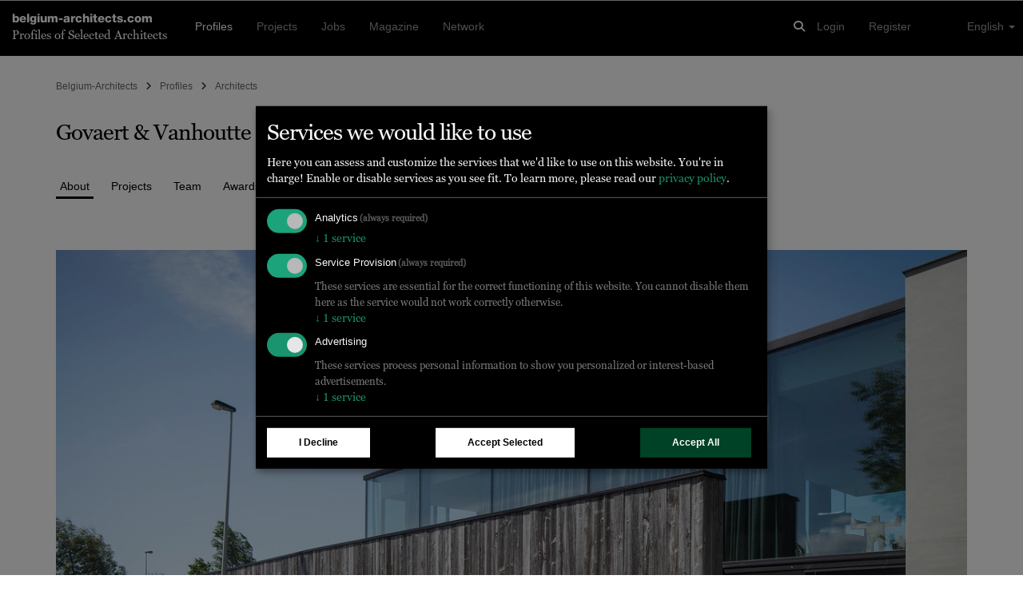

--- FILE ---
content_type: text/html; charset=UTF-8
request_url: https://www.belgium-architects.com/en/govaert-and-vanhoutte-architects-brugge
body_size: 7784
content:
<!DOCTYPE html>
<html lang="en" class="no-js"><head>
	<base href="/">
	<meta charset="utf-8"/>	<title>
		Govaert & Vanhoutte architects - Sint-Andries, Belgium - Architects - 	</title>
	<meta name="viewport" content="width=device-width, initial-scale=1.0">
	<meta http-equiv="X-UA-Compatible" content="IE=edge">
		<script type="application/javascript">
		window.WA_DEFAULT_COUNTRY_CODE = 'BE';
	</script>
	<link href="/favicon.ico" type="image/x-icon" rel="icon"/><link href="/favicon.ico" type="image/x-icon" rel="shortcut icon"/><link rel="canonical" href="http://www.world-architects.com/govaert-and-vanhoutte-architects-brugge" /><meta name="robots" content="all"/><meta name="description" content="The work of the Russian artist Malevich transcends the figurative, the narrative, the identifiable… to attain an abstract dimension of both mathematical and..."/><meta property="og:title" content="Govaert &amp; Vanhoutte architects - Sint-Andries, Belgium - Architects - "/><meta property="og:description" content="The work of the Russian artist Malevich transcends the figurative, the narrative, the identifiable… to attain an abstract dimension of both mathematical and..."/><meta property="og:type" content="website"/><meta property="og:locale" content="en"/><meta property="og:site_name" content="Belgium-Architects"/><meta property="og:url" content="https://belgium-architects.com/en/govaert-and-vanhoutte-architects-brugge"/><meta name="twitter:title" content="Govaert &amp; Vanhoutte architects - Sint-Andries, Belgium - Architects - "/><meta name="twitter:description" content="The work of the Russian artist Malevich transcends the figurative, the narrative, the identifiable… to attain an abstract dimension of both mathematical and..."/><meta name="twitter:card" content="summary"/><meta name="twitter:site" content="@worldarchitects"/><meta property="og:image" content="/images/Projects/62/30/57/d95d647abb764810901007680bf9104c/d95d647abb764810901007680bf9104c.6e7b65d0.jpg"/><meta rel="alternate" hreflang="ca" href="http://belgium-architects.com/ca/govaert-and-vanhoutte-architects-brugge"/><meta rel="alternate" hreflang="de" href="http://belgium-architects.com/de/govaert-and-vanhoutte-architects-brugge"/><meta rel="alternate" hreflang="en" href="http://belgium-architects.com/en/govaert-and-vanhoutte-architects-brugge"/><meta rel="alternate" hreflang="es" href="http://belgium-architects.com/es/govaert-and-vanhoutte-architects-brugge"/><meta rel="alternate" hreflang="fr" href="http://belgium-architects.com/fr/govaert-and-vanhoutte-architects-brugge"/><meta rel="alternate" hreflang="it" href="http://belgium-architects.com/it/govaert-and-vanhoutte-architects-brugge"/><meta rel="alternate" hreflang="nl" href="http://belgium-architects.com/nl/govaert-and-vanhoutte-architects-brugge"/><meta rel="alternate" hreflang="pt" href="http://belgium-architects.com/pt/govaert-and-vanhoutte-architects-brugge"/><meta rel="alternate" hreflang="zh" href="http://belgium-architects.com/zh/govaert-and-vanhoutte-architects-brugge"/><meta rel="alternate" hreflang="ja" href="http://belgium-architects.com/ja/govaert-and-vanhoutte-architects-brugge"/><!-- Keep next line for testing -->
<!--<script type="application/javascript" src="//diffdev44.smartadserver.com/diff/js/smart.js"></script>-->
<script src='//ced.sascdn.com/tag/584/smart.js' data-type="application/javascript" type="text/plain" data-name="equativ"></script>
<script data-type="application/javascript" type="text/plain" data-name="equativ">
	if (typeof noAdv == 'undefined') {
		var sas = sas || {};
		sas.cmd = sas.cmd || [];
		sas.cmd.push(function() {
			sas.setup({ networkid: 584, domain: "//www6.smartadserver.com" });
		});
	}

	
	</script>
<!-- Matomo -->
<script type="application/javascript">
	var _paq = window._paq = window._paq || [];
	/* tracker methods like "setCustomDimension" should be called before "trackPageView" */
	_paq.push(['setCustomDimension', customDimensionId = 1, customDimensionValue = 'profiles-details']);
	_paq.push(['setCustomDimension', customDimensionId = 3, customDimensionValue = 'visitor']);
	
			_paq.push(['setCustomDimension', customDimensionId = 2, customDimensionValue = '4509-govaert-and-vanhoutte-architects-brugge']);
	
	
		_paq.push(['enableCrossDomainLinking']);
	_paq.push(['trackPageView']);
	_paq.push(['enableLinkTracking']);
	(function() {
		var u = '//tracking.world-architects.com/';
		_paq.push(['setTrackerUrl', u + 'matomo.php']);
		_paq.push(['setSiteId', '5']);
		_paq.push(['addTracker', u + 'matomo.php', 25]); // Global all Domains tracker
				var d = document,
			g = d.createElement('script'),
			s = d.getElementsByTagName('script')[0];
		g.async = true;
		g.src = u + 'matomo.js';
		s.parentNode.insertBefore(g, s);
	})();
</script>
<!-- Matomo END -->
<!-- Plausible.io-->
<script defer data-domain="belgium-architects.com,rollup.all-platforms.com" type="application/javascript" src="https://plausible.io/js/script.outbound-links.pageview-props.file-downloads.js"></script>
<script>
	window.plausible = window.plausible || function() {
		(window.plausible.q = window.plausible.q || []).push(arguments)
	}
</script>

<script>
	
	// Single consolidated event with all context
	window.plausible('PageView', {
		props: {
						page: 'Profiles/view',
			content_type: 'profile',
		}
	});

	
	window.plausible('Profile View', { props: { profile_id: '4509' } });
</script>
<script>
	var klaroConfig = {
		storageMethod: "localStorage",
		default: true,
		acceptAll: true,
		mustConsent: true,
		translations: {
			zz: {
				privacyPolicyUrl: "https://www.world-architects.com/pages/privacy-statement",
				purposes: {
					analytics: {
						title: "Analytics"
					},
					functional: {
						title: "Functional"
					},
					advertising: {
						title: "Advertising"
					}
				}
			},
			de_ch: {
				acceptAll: "Alle akzeptieren",
				acceptSelected: "Ausgewählte akzeptieren",
				close: "Schliessen",
				consentModal: {
					description: "Hier können Sie die Dienste, die wir auf dieser Website nutzen möchten, bewerten und anpassen. Sie haben das Sagen! Aktivieren oder deaktivieren Sie die Dienste, wie Sie es für richtig halten.",
					privacyPolicy: {
						name: "Datenschutzerklärung",
						text: "Um mehr zu erfahren, lesen Sie bitte unsere {privacyPolicy}."
					},
					title: "Dienste, die wir nutzen möchten"
				},
				consentNotice: {
					changeDescription: "Seit Ihrem letzten Besuch gab es Änderungen, bitte erneuern Sie Ihre Zustimmung.",
					title: "Cookie-Einstellungen",
					description: "Hallo! Könnten wir bitte einige zusätzliche Dienste für {purposes} aktivieren? Sie können Ihre Zustimmung später jederzeit ändern oder zurückziehen.",
					imprint: {
						name: "Impressum"
					},
					learnMore: "Lassen Sie mich wählen",
					privacyPolicy: {
						name: "Datenschutzerklärung"
					},
					testing: "Testmodus!"
				},
				contextualConsent: {
					acceptAlways: "Immer",
					acceptOnce: "Ja",
					description: "Möchten Sie von {title} bereitgestellte externe Inhalte laden?",
					descriptionEmptyStore: "Um diesem Dienst dauerhaft zustimmen zu können, müssen Sie {title} in den {link} zustimmen.",
					modalLinkText: "Cookie-Einstellungen"
				},
				decline: "Ich lehne ab",
				ok: "Das ist ok",
				poweredBy: "Realisiert mit Klaro!",
				privacyPolicy: {
					name: "Datenschutzerklärung",
					text: "Um mehr zu erfahren, lesen Sie bitte unsere {privacyPolicy}."
				},
				purposeItem: {
					service: "Dienst",
					services: "Dienste"
				},
				purposes: {
					analytics: {
						description: "Diese Dienste verarbeiten persönliche Daten, um Ihnen relevante Inhalte über Produkte, Dienstleistungen oder Themen zu zeigen, die Sie interessieren könnten.",
						title: "Marketing"
					},
					functional: {
						description: "Diese Dienste sind für die korrekte Funktion dieser Website unerlässlich. Sie können sie hier nicht deaktivieren, da der Dienst sonst nicht richtig funktionieren würde.\n",
						title: "Dienstbereitstellung"
					},
					advertising: {
						description: "Diese Dienste verarbeiten persönliche Informationen, um Ihnen personalisierte oder interessenbezogene Werbung zu zeigen.",
						title: "Werbung"
					}
				},
				save: "Speichern",
				service: {
					disableAll: {
						description: "Mit diesem Schalter können Sie alle Dienste aktivieren oder deaktivieren.",
						title: "Alle Dienste aktivieren oder deaktivieren"
					},
					optOut: {
						description: "Diese Dienste werden standardmäissg geladen (Sie können sich jedoch abmelden)",
						title: "(Opt-out)"
					},
					purpose: "Zweck",
					purposes: "Zwecke",
					required: {
						description: "Dieser Service ist immer erforderlich",
						title: "(immer erforderlich)"
					}
				}
			},
			ja: {
				acceptAll: "すべてを許可",
				acceptSelected: "選択を許可",
				close: "閉じる",
				consentModal: {
					description: "こちらで、このウェブサイトで使用したいサービスを評価およびカスタマイズできます。あなたが管理者です！サービスを有効または無効にするのは、あなたの自由です。",
					title: "使用したいサービス"
				},
				consentNotice: {
					changeDescription: "前回の訪問以降に変更がありました。再度同意をお願いいたします。",
					title: "クッキーの同意",
					description: "こんにちは！いくつかの追加サービスを有効にしてもよろしいでしょうか？いつでも同意を変更または撤回できます。",
					learnMore: "選択させてください",
					testing: "テストモード！"
				},
				contextualConsent: {
					acceptAlways: "常に許可",
					acceptOnce: "はい",
					description: "{title} が提供する外部コンテンツを読み込みますか？",
					descriptionEmptyStore: "このサービスに永続的に同意するには、{link} で {title} を許可する必要があります。",
					modalLinkText: "コンセントマネージャー"
				},
				decline: "拒否します",
				ok: "それでよし",
				poweredBy: "Klaro!で実現",
				privacyPolicy: {
					name: "プライバシーポリシー",
					text: "詳細については、{privacyPolicy} をお読みください。"
				},
				purposeItem: {
					service: "サービス",
					services: "サービス"
				},
				purposes: {
					analytics: {
						description: "これらのサービスは、あなたが興味を持つ可能性のある製品、サービス、またはトピックに関する関連コンテンツを表示するために、個人情報を処理します。",
						title: "マーケティング"
					},
					functional: {
						description: "これらのサービスは、このウェブサイトが正しく機能するために不可欠です。サービスが正しく機能しなくなるため、ここで無効にすることはできません。",
						title: "サービス提供"
					},
					advertising: {
						description: "これらのサービスは、パーソナライズされた広告や興味に基づく広告を表示するために、個人情報を処理します。",
						title: "広告"
					}
				},
				save: "保存",
				service: {
					disableAll: {
						description: "このスイッチを使用して、すべてのサービスを有効または無効にします。",
						title: "すべてのサービスを有効化または無効化"
					},
					optOut: {
						description: "このサービスはデフォルトで読み込まれます（ただし、オプトアウトできます）",
						title: "（オプトアウト）"
					},
					purpose: "目的",
					purposes: "目的",
					required: {
						description: "このサービスは常に必要です",
						title: "（常に必要）"
					}
				}
			}
		},
		services: [{
				name: "google-tag-manager",
				required: true,
				purposes: ["analytics", "functional"]
			},
			{
				name: "equativ",
				purposes: ["advertising"]
			}
		]
	};
</script>
<script defer type="application/javascript" src="https://cdn.kiprotect.com/klaro/v0.7/klaro.js"></script>

	<link rel="stylesheet" href="/css/vendor-libs.css"/>
	<link rel="stylesheet" href="/css/wa.css"/>
<!-- No HEAD scripts loaded --></head>
<body class="Profiles view"  data-spy="scroll" data-target="#stick-ad"><div id="profiles-view"><div id="sas_47261" class=""><script data-type="application/javascript" type="text/plain" data-name="equativ" class="ad-space-script">sas.cmd.push(function() { sas.render("47261"); });</script></div><nav class="navbar navbar-default navbar-inverse navbar-fixed-top navbar-belgium-architects.com"
	 role="navigation"
	 id="nav_bar">
	<div class="container-fluid">

		<!-- Logo and Slogan -->
		<div class="logo-slogan navigation-toggle">
			<h4 class="font-sans bold no-border">
				<a href="/">belgium-architects.com</a>			</h4>
			<h5 class="font-serif no-border">
				Profiles of Selected Architects
			</h5>
		</div>

		<!-- Responsive Burger Menu -->
		<i type="button"
		   class="website-menu visible-responsive pull-right"
		   data-toggle="collapse"
		   data-target="#main-navigation"
		   aria-expanded="false"
		   aria-controls="navbar">
			<span class="fa fa-bars"></span>
		</i>

		<!-- Global Seach Icon -->
		<i class="fa fa-search pull-right navigation-toggle hidden-lg global-search-icon" id="global-search-icon"></i>

		<!-- Global search - visible on Desktop and Mobile -->
		<div class="global-search-input navigation-toggle">
			<div class="container">
				<div class="row">
					<div class="col-md-10 col-sm-10 col-xs-10">
						<input type="text" name="term" id="global-search-input" placeholder="Search..." class="form-control"/>					</div>
					<div class="col-md-1 col-sm-1 col-xs-1 center-content global-search-input-icons">
						<i class="fa fa-search" type="submit" id="global-search-submit"></i>
					</div>
					<div class="col-md-1 col-sm-1 col-xs-1 center-content global-search-input-icons">
						<i class="fa fa-times" id="global-search-close-icon"></i>
					</div>
				</div>
			</div>
		</div>

		<!-- Navigation wrapper -->
		<div class="collapse navbar-collapse" id="main-navigation">

			<!-- Logged in User in a mobile device -->
			
			<!-- Main Navigation -->
			<ul class="nav navbar-nav main-navigation-items navigation-toggle"><li class="active"><a href="/en/profiles">Profiles</a></li><li><a href="/en/projects">Projects</a></li><li><a href="/en/jobs">Jobs</a></li><li><a href="https://www.world-architects.com/en/news" target="_blank">Magazine</a></li><li><a href="/en/network">Network</a></li></ul>
			<!-- User Menu -->
			<ul class="nav navbar-nav navbar-right navigation-toggle">

				<!-- Login and Register links -->
									<li>
						<a href="/en/login">Login</a>					</li>
					<li>
						<a href="/en/register">Register</a>					</li>
				
				<!-- Language chooser -->
				<ul class="pull-right language-chooser visible-desktop navigation-toggle">
					<ul class="nav navbar-nav navbar-right">
						<li class="dropdown">
							<a href="#"
							   class="dropdown-toggle"
							   data-toggle="dropdown"
							   role="button"
							   aria-haspopup="true"
							   aria-expanded="false">
								English								<span class="caret"></span>
							</a>
							<ul class="dropdown-menu"><li><a href="/ca/govaert-and-vanhoutte-architects-brugge">Català</a></li><li><a href="/de/govaert-and-vanhoutte-architects-brugge">Deutsch</a></li><li><a href="/en/govaert-and-vanhoutte-architects-brugge">English</a></li><li><a href="/es/govaert-and-vanhoutte-architects-brugge">Español</a></li><li><a href="/fr/govaert-and-vanhoutte-architects-brugge">Français</a></li><li><a href="/it/govaert-and-vanhoutte-architects-brugge">Italiano</a></li><li><a href="/nl/govaert-and-vanhoutte-architects-brugge">Nederlands</a></li><li><a href="/pt/govaert-and-vanhoutte-architects-brugge">Português</a></li><li><a href="/zh/govaert-and-vanhoutte-architects-brugge">中文</a></li><li><a href="/ja/govaert-and-vanhoutte-architects-brugge">日本語</a></li></ul>						</li>
					</ul>
				</ul>

				<li class="visible-responsive col-md-12">
					<hr>
				</li>

				<li class="col-md-12 visible-responsive responsive-language-chooser navigation-toggle">
					<ul class="list-inline list-unstyled"><li><a href="/ca/govaert-and-vanhoutte-architects-brugge">Català</a></li><li><a href="/de/govaert-and-vanhoutte-architects-brugge">Deutsch</a></li><li><a href="/en/govaert-and-vanhoutte-architects-brugge">English</a></li><li><a href="/es/govaert-and-vanhoutte-architects-brugge">Español</a></li><li><a href="/fr/govaert-and-vanhoutte-architects-brugge">Français</a></li><li><a href="/it/govaert-and-vanhoutte-architects-brugge">Italiano</a></li><li><a href="/nl/govaert-and-vanhoutte-architects-brugge">Nederlands</a></li><li><a href="/pt/govaert-and-vanhoutte-architects-brugge">Português</a></li><li><a href="/zh/govaert-and-vanhoutte-architects-brugge">中文</a></li><li><a href="/ja/govaert-and-vanhoutte-architects-brugge">日本語</a></li></ul>				</li>
			</ul>

			<!-- Global Seach Icon -->
			<ul class="nav navbar-nav navbar-right visible-desktop">
				<li>
					<i class="fa fa-search navigation-toggle global-search-icon" id="global-search-icon"></i>
				</li>
			</ul>
		</div>
		<!-- /.navbar-collapse -->
	</div>
	<!-- /.container-fluid -->
</nav>
<!--<div id="euconsent"></div>-->
<div class="container content-wrapper" id="main-content-wrapper">
	
	
	<div class="row">
		<div id="content" class="col-md-12 col-sm-12 col-xs-12">
			

	<div class="row">
		<div class="col-md-12 breadcrumbs">
			<ul class="breadcrumbs-trail list-inline"><li><a href="/">Belgium-Architects</a></li><li><span><i class="fa fa-angle-right"></i></span></li><li><a href="/en/profiles">Profiles</a></li><li><span><i class="fa fa-angle-right"></i></span></li><li><a href="/en/profiles?category_id=1">Architects</a></li></ul>		</div>
	</div>

<div class="row">
	<div class="col-md-12">
					<h1 class="profile-title">
								<a href="/en/govaert-and-vanhoutte-architects-brugge">Govaert &amp; Vanhoutte architects</a>			</h1>
	</div>
</div>

<div class="row profile-nav horizontal-nav-pills m-b-3">
	<div class="col-md-10 col-sm-10 col-xs-10">
		<ul class="nav nav-pills" id="profile-tabs" role="tablist"><li role="presentation" ><a href="/en/govaert-and-vanhoutte-architects-brugge/about" class="active">About</a></li><li role="presentation" ><a href="/en/govaert-and-vanhoutte-architects-brugge/projects">Projects</a></li><li role="presentation" ><a href="/en/govaert-and-vanhoutte-architects-brugge/team">Team</a></li><li role="presentation" ><a href="/en/govaert-and-vanhoutte-architects-brugge/awards">Awards</a></li><li role="presentation" ><a href="/en/govaert-and-vanhoutte-architects-brugge/publications">Publications</a></li></ul>	</div>
	<div class="col-md-2 col-sm-2 col-xs-2">
			</div>
</div>

<div class="row m-b-2">
	<div class="col-md-12">
		<div class="tab-content">
			
	<div>
		
<a href="http://belgium-architects.com/en/govaert-and-vanhoutte-architects-brugge/project/residence-dbk">
	<div class="row m-b-2">
		<div class="col-md-12">
			<div class="wa-responsive-image--h600" style="background-image: url('/images/Projects/62/30/57/d95d647abb764810901007680bf9104c/d95d647abb764810901007680bf9104c.8945f03a.jpg');"></div>
			<div class="super-module">
				<h2 class="no-margin no-border">
					Residence DBK				</h2>
				<p class="no-margin font-sans no-border m-b-1">
									</p>
									<p class="no-margin font-sans super-module-image-copyright">
						&copy; Tim Van de Velde					</p>
				<!--				<div class="super-module-arrow"><i class="wa-arrow wa-arrow-x-large"></i></div>-->
			</div>
		</div>
	</div>
</a>

<div class="row">
	<div class="col-md-7">
			<div class="m-b-2">
		<ul class="list-inline">
							<li class="m-b-1">
					<a href="/en/profiles?specialization_id=1" class="tag-button tag">Architecture</a>				</li>
							<li class="m-b-1">
					<a href="/en/profiles?specialization_id=82" class="tag-button tag">Architecture</a>				</li>
							<li class="m-b-1">
					<a href="/en/profiles?specialization_id=46" class="tag-button tag">Conversion</a>				</li>
							<li class="m-b-1">
					<a href="/en/profiles?specialization_id=83" class="tag-button tag">Corporate Architecture</a>				</li>
							<li class="m-b-1">
					<a href="/en/profiles?specialization_id=45" class="tag-button tag">Corporate Design</a>				</li>
							<li class="m-b-1">
					<a href="/en/profiles?specialization_id=2" class="tag-button tag">Interior Design</a>				</li>
							<li class="m-b-1">
					<a href="/en/profiles?specialization_id=84" class="tag-button tag">Renovation + Adaptive Reuse</a>				</li>
					</ul>
	</div>
<p>The work of the Russian artist Malevich transcends the figurative, the narrative, the identifiable&hellip; to attain an abstract dimension of both mathematical and artistic concepts like proportion, dimension, modulation, composition, balance ... With suprematism he meant the domination of the pure emotional experience in art. We also aim to attain this abstraction, this transcendence &hellip; in our schemes, ever starting from a functional analysis of the programme and the surroundings, along with artistic vision, resulting in an authentic concept that remains linked to its content and location.</p>
	</div>
	<div class="col-md-4 col-md-offset-1">
		
			<p class="m-b-3">
			<a href="/en/govaert-and-vanhoutte-architects-brugge/contact" class="btn btn-default">Contact this office</a>		</p>
	<dl>
			<dt>Category</dt>
		<dd>
			<ul class="list-unstyled">
				<li>
					Architects				</li>
												</ul>
		</dd>
				<dt>
			Location		</dt>
		<dd class="m-b-1">
			Sint-Andries		</dd>
	
			<dt>Employees</dt>
		<dd class="m-b-1">13</dd>
	
			<dt>Website</dt>
		<dd class="m-b-1">
			<a href="http://www.govaert-vanhoutte.be" target="_blank">www.govaert-vanhoutte.be</a>		</dd>
			
	
			<dt>Founded</dt>
		<dd class="m-b-1">1989</dd>
	
	
	
	
	
</dl>
	</div>
</div>
	</div>









<div class="row">
	<div class="col-md-12">
		<profile-articles-teaser profile-id="4509" />
	</div>
</div>
		</div>
	</div>
</div>
		</div>

		
			<div id="sticky-sidespace" class="visible-lg-block col-md-2">
				<div data-spy="affix" data-offset-bottom="469">
					<div id="sas_47266" class=""><script data-type="application/javascript" type="text/plain" data-name="equativ" class="ad-space-script">sas.cmd.push(function() { sas.render("47266"); });</script></div>				</div>
			</div>

		
	</div>
</div>

<div class="container-fluid wa-footer">
	<div class="container">
		<div class="row-divider"></div>
		<div class="row-divider"></div>

		<div class="row">
			<div class="col-md-12 flex-list footer-nav">
				<ul class="list-inline"><li><a href="/en/pages/about">About</a></li><li><a href="/en/contacts">Contact</a></li><li><a href="/en/pages/legal">Legal</a></li><li><a href="/en/pages/imprint">Imprint</a></li><li><a href="/en/pages/media-kit">Advertise</a></li><li><a href="/en/pages/monographs">Monographs</a></li><li><a href="/en/pages/platforms">National Platforms</a></li><li><a href="/en/pages/world-architects-a-network-of-professionals">Network</a></li></ul>			</div>

			<div class="row-divider"></div>

			<div class="col-md-6">
				<h5 class="no-border">
					Newsletters				</h5>
				<div class="row no-gutter">
					<form method="post" accept-charset="utf-8" id="nl-footer-form" role="form" action="/en/mailing-lists/subscribe-from-footer"><div style="display:none;"><input type="hidden" name="_method" value="POST"/></div>
					<div class="col-md-8">
						<input type="email" name="nl_email" class="form-control empty" id="nl-email" placeholder="Email">
					</div>
					<div class="col-md-4">
						<button class="btn btn-white-default btn-block btn-default" type="submit">Subscribe</button>					</div>
				</div>
			</div>
			<div class="visible-xs-block visible-sm-block">&nbsp;</div>
			<div class="col-md-3 col-md-offset-3">
				<h5 class="no-border">
					Follow World-Architects				</h5>
				<div class="footer-social-icons">
					<ul class="list-inline">
						<li>
							<a href="https://www.facebook.com/world.architects" target="_blank"><i class="fa fa-facebook facebook" aria-hidden="true"></i></a>						</li>
						<li>
							<a href="https://twitter.com/worldarchitects" target="_blank"><i class="fa fa-twitter" aria-hidden="true"></i></a>						</li>
						<li>
							<a href="https://www.linkedin.com/company/psa-publishers-ltd-" target="_blank"><i class="fa fa-linkedin" aria-hidden="true"></i></a>						</li>
						<li>
							<a href="https://www.instagram.com/worldarchitects_official" target="_blank"><i class="fa fa-instagram" aria-hidden="true"></i></a>						</li>
					</ul>
				</div>
			</div>

			<div class="col-md-12 partner-logos" id="partner-logos">
				<h5 class="no-border">
					Partners				</h5>
				<ul class="list-inline list-unstyled">
					<li class="m-b-2">
						<div id="sas_47285" class=""><script data-type="application/javascript" type="text/plain" data-name="equativ" class="ad-space-script">sas.cmd.push(function() { sas.render("47285"); });</script></div>					</li>
					<li class="m-b-2">
						<div id="sas_47286" class=""><script data-type="application/javascript" type="text/plain" data-name="equativ" class="ad-space-script">sas.cmd.push(function() { sas.render("47286"); });</script></div>					</li>
					<li class="m-b-2">
						<div id="sas_47287" class=""><script data-type="application/javascript" type="text/plain" data-name="equativ" class="ad-space-script">sas.cmd.push(function() { sas.render("47287"); });</script></div>					</li>
					<li class="m-b-2">
						<div id="sas_47339" class=""><script data-type="application/javascript" type="text/plain" data-name="equativ" class="ad-space-script">sas.cmd.push(function() { sas.render("47339"); });</script></div>					</li>
					<li class="m-b-2">
						<div id="sas_54432" class=""><script data-type="application/javascript" type="text/plain" data-name="equativ" class="ad-space-script">sas.cmd.push(function() { sas.render("54432"); });</script></div>					</li>
				</ul>
			</div>
		</div>
	</div>
</div>
</div>
	<script src="https://kit.fontawesome.com/e42ec2a780.js"></script>
	<script src="/js/vendor-libs.js"></script>
	<script src="/js/public/wa-common.js"></script>
	<script src="/js/wa.js"></script>
<script src="/js/public/Profiles/view.js"></script>
	<script type="application/javascript">

		$(document).ready(function () {

			
			console.log('call waApp run');
			waApp.run('Profiles.view');
		});
	</script>
	<script>(function(){function c(){var b=a.contentDocument||a.contentWindow.document;if(b){var d=b.createElement('script');d.innerHTML="window.__CF$cv$params={r:'9c2ce2910d56a5f3',t:'MTc2OTIyOTk2NA=='};var a=document.createElement('script');a.src='/cdn-cgi/challenge-platform/scripts/jsd/main.js';document.getElementsByTagName('head')[0].appendChild(a);";b.getElementsByTagName('head')[0].appendChild(d)}}if(document.body){var a=document.createElement('iframe');a.height=1;a.width=1;a.style.position='absolute';a.style.top=0;a.style.left=0;a.style.border='none';a.style.visibility='hidden';document.body.appendChild(a);if('loading'!==document.readyState)c();else if(window.addEventListener)document.addEventListener('DOMContentLoaded',c);else{var e=document.onreadystatechange||function(){};document.onreadystatechange=function(b){e(b);'loading'!==document.readyState&&(document.onreadystatechange=e,c())}}}})();</script><script defer src="https://static.cloudflareinsights.com/beacon.min.js/vcd15cbe7772f49c399c6a5babf22c1241717689176015" integrity="sha512-ZpsOmlRQV6y907TI0dKBHq9Md29nnaEIPlkf84rnaERnq6zvWvPUqr2ft8M1aS28oN72PdrCzSjY4U6VaAw1EQ==" data-cf-beacon='{"version":"2024.11.0","token":"0f20a66e516d4c70a7dd858cb29f160e","server_timing":{"name":{"cfCacheStatus":true,"cfEdge":true,"cfExtPri":true,"cfL4":true,"cfOrigin":true,"cfSpeedBrain":true},"location_startswith":null}}' crossorigin="anonymous"></script>
</body></html>


--- FILE ---
content_type: application/javascript
request_url: https://www.belgium-architects.com/js/public/Profiles/view.js
body_size: 3386
content:
!function(e){function t(t){for(var n,s,o=t[0],l=t[1],c=t[2],d=0,p=[];d<o.length;d++)s=o[d],Object.prototype.hasOwnProperty.call(a,s)&&a[s]&&p.push(a[s][0]),a[s]=0;for(n in l)Object.prototype.hasOwnProperty.call(l,n)&&(e[n]=l[n]);for(u&&u(t);p.length;)p.shift()();return i.push.apply(i,c||[]),r()}function r(){for(var e,t=0;t<i.length;t++){for(var r=i[t],n=!0,o=1;o<r.length;o++){var l=r[o];0!==a[l]&&(n=!1)}n&&(i.splice(t--,1),e=s(s.s=r[0]))}return e}var n={},a={18:0},i=[];function s(t){if(n[t])return n[t].exports;var r=n[t]={i:t,l:!1,exports:{}};return e[t].call(r.exports,r,r.exports,s),r.l=!0,r.exports}s.m=e,s.c=n,s.d=function(e,t,r){s.o(e,t)||Object.defineProperty(e,t,{enumerable:!0,get:r})},s.r=function(e){"undefined"!=typeof Symbol&&Symbol.toStringTag&&Object.defineProperty(e,Symbol.toStringTag,{value:"Module"}),Object.defineProperty(e,"__esModule",{value:!0})},s.t=function(e,t){if(1&t&&(e=s(e)),8&t)return e;if(4&t&&"object"==typeof e&&e&&e.__esModule)return e;var r=Object.create(null);if(s.r(r),Object.defineProperty(r,"default",{enumerable:!0,value:e}),2&t&&"string"!=typeof e)for(var n in e)s.d(r,n,function(t){return e[t]}.bind(null,n));return r},s.n=function(e){var t=e&&e.__esModule?function(){return e.default}:function(){return e};return s.d(t,"a",t),t},s.o=function(e,t){return Object.prototype.hasOwnProperty.call(e,t)},s.p="";var o=window.webpackJsonp=window.webpackJsonp||[],l=o.push.bind(o);o.push=t,o=o.slice();for(var c=0;c<o.length;c++)t(o[c]);var u=l;i.push([148,0]),r()}({124:function(e,t,r){"use strict";r(82)},125:function(e,t,r){(t=r(16)(!1)).push([e.i,"\n.teaser-text p {\n\toverflow: hidden;\n\ttext-overflow: ellipsis;\n\tdisplay: -webkit-box;\n\t-webkit-line-clamp: 3;\n\t-webkit-box-orient: vertical;\n\tmargin-bottom: 1em;\n}\n.teaser-text * {\n\tfont-weight: normal;\n\tfont-style: normal;\n\tfont-family: 'GeorgiaPro-Regular', serif;\n}\n.vueperslides__arrow {\n\ttop: 90px;\n}\n.vueperslides__arrow svg, .vueperslides__arrow svg:hover {\n\tbackground-color: #000000;\n\tpadding: 0.7em 1em;\n\twidth: 2.7em;\n\tstroke-width: 2.5;\n}\n\n/* aligns arrows to the edge of the slider */\n.vueperslides__arrow--prev {\n\tleft: 0;\n\tpadding: 0;\n}\n.vueperslides__arrow--next {\n\tright: 0;\n\tpadding: 0;\n}\n\n/* ! this is needed to auto resize the height of the slider */\n.vueperslides__track {\n\tposition: relative;\n}\n.vueperslides--fixed-height {\n\theight: auto;\n\tmargin-bottom: 0 !important;\n}\n\n",""]),e.exports=t},148:function(e,t,r){"use strict";r.r(t);var n=r(9),a=function(){var e=this,t=e._self._c;return e.articles.length>0?t("div",{staticClass:"profile-articles m-t-3"},[t("h2",{staticClass:"no-border no-margin new-headers",domProps:{innerHTML:e._s(e.$t("profile.in_magazine",{profile_title:e.profile.profile_title}))}}),e._v(" "),t("div",{staticClass:"associated-articles-carousel"},[t("vueper-slides",{staticClass:"no-shadow",attrs:{"fixed-height":!0,gap:1,slideMultiple:!0,bullets:!1,"arrows-outside":!1,"visible-slides":e.visibleSlides,touchable:!1,breakpoints:e.breakpoints,disableArrowsOnEdges:!0,autoplay:!1}},e._l(e.articles,(function(r,n){return t("vueper-slide",{key:n,scopedSlots:e._u([{key:"content",fn:function(){return[e.articles.length<3?t("div",{staticClass:"row"},[t("a",{attrs:{href:r.url,target:"_blank"}},[t("div",{staticClass:"col-md-6"},[t("div",{staticClass:"wa-responsive-image--h180 m-b-1",style:"background-image: url("+e.debugDomain+r.page_elements[0].cms_page_element_image.path+")"})]),e._v(" "),t("div",{staticClass:"col-md-6"},[t("h5",{staticClass:"font-sans bold no-border"},[e._v(e._s(r.title))]),e._v(" "),t("div",{staticClass:"teaser-text",domProps:{innerHTML:e._s(r.page_elements[1].text)}}),e._v(" "),t("i",{staticClass:"wa-arrow wa-arrow-medium"}),e._v("\n\t\t\t\t\t\t\t\t"+e._s(r.magazine.domain.capitalized_name)+"\n\t\t\t\t\t\t\t")])])]):e._e(),e._v(" "),e.articles.length>2?t("div",[t("a",{attrs:{href:r.url,target:"_blank"}},[t("div",{staticClass:"wa-responsive-image--h180 m-b-1",style:"background-image: url("+e.debugDomain+r.page_elements[0].cms_page_element_image.path+")"}),e._v(" "),t("h5",{staticClass:"font-sans bold no-border"},[e._v(e._s(r.title))]),e._v(" "),t("div",{staticClass:"teaser-text",domProps:{innerHTML:e._s(r.page_elements[1].text)}}),e._v(" "),t("i",{staticClass:"wa-arrow wa-arrow-medium"}),e._v("\n\t\t\t\t\t\t\t"+e._s(r.magazine.domain.capitalized_name)+"\n\t\t\t\t\t\t")])]):e._e()]},proxy:!0}],null,!0)})})),1)],1)]):e._e()};a._withStripped=!0;var i=r(40),s=r(37),o=(r(66),{name:"ProfileArticlesTeaser",components:{VueperSlides:s.VueperSlides,VueperSlide:s.VueperSlide},props:{profileId:{type:String,require:!0}},calculated:{articleCount:function(){return this.articles.length}},mounted(){i.a.getAssociatedArticles(this.profileId).then(e=>{this.articles=e.data.articles,this.profile=e.data.profile,this.articles.length>2&&(this.visibleSlides=4)})},beforeDestroy(){clearInterval(this.$options.interval)},data:()=>({debugDomain:"https://www.world-architects.com",articles:[],visibleSlides:2,breakpoints:{991:{visibleSlides:1}}})}),l=(r(124),r(2)),c=Object(l.a)(o,a,[],!1,null,null,null).exports;new n.a({el:"#profiles-view",components:{ProfileArticlesTeaser:c}})},3:function(e,t,r){"use strict";const n={baseUrl:"/",locale:"en",countryCode:window.WA_DEFAULT_COUNTRY_CODE||"CH",getLocale:function(){let e=new RegExp("/[a-z]{2}/|/[a-z]{2}$").exec(window.location.href);return null===e||(n.locale=e[0].replace(/\//g,"")),n.locale}};t.a=n},40:function(e,t,r){"use strict";var n=r(5);const a={lookupSlug:e=>n.a.get("/admin/profiles/lookupSlug",{params:{q:e}}),lookup:e=>n.a.get("/admin/profiles/lookup",{params:{q:e}}),deleteTeamPhoto:e=>n.a.delete("/files/delete/ProfileTeam/"+e),deleteProfilePhoto:e=>n.a.delete("/files/delete/ProfileImage/"+e),getImageElementHtml(e,t){let r="/profiles/profilePhotoFormElement/"+e+"/"+t;return n.a.get(r,{headers:{Accept:"text/html"}})},getAssociatedArticles:e=>n.a.get("/profiles/articles/"+e)};t.a=a},5:function(e,t,r){"use strict";var n=r(152);var a={baseUrl:"/"},i=r(6);let s=n.a.create({baseURL:a.baseUrl,headers:{Accept:"application/json"}});s.interceptors.response.use((function(e){return e}),e=>(e.response&&void 0!==e.response.status&&403===e.response.status?i.a.$emit("LoginRequired",e.response):i.a.$emit("HttpErrorOccurred",e),Promise.reject(e)));t.a=s},6:function(e,t,r){"use strict";const n=new(r(0).default)({});t.a=n},82:function(e,t,r){var n=r(125);n.__esModule&&(n=n.default),"string"==typeof n&&(n=[[e.i,n,""]]),n.locals&&(e.exports=n.locals);(0,r(17).default)("3f52dc89",n,!1,{})},9:function(e,t,r){"use strict";var n={};r.r(n),r.d(n,"cvc",(function(){return u})),r.d(n,"credit_card_number",(function(){return d})),r.d(n,"month_with_zero_suffix",(function(){return p})),r.d(n,"credit_card_expiry_year",(function(){return f}));var a=r(0),i=r(3),s=r(10),o=r.n(s),l=r(1),c=r(7),u={params:[],validate:e=>Stripe.card.validateCVC(e),message:"The provided CVC is invalid."},d={params:[],validate:e=>Stripe.card.validateCardNumber(e),message:"The provided number is not a valid credit card number."},p={params:[],validate:e=>new RegExp(/0[1-9]|1[0-2]/,"i").exec(e).length>0,message:"Invalid month"},f={params:[],validate:e=>0!=new RegExp(/\d{4}$/,"i").exec(e).length&&!((new Date).getFullYear()>e),message:"Invalid year"};Object(l.d)({en:{fields:{tos:{required:"You must agree to the Terms of Service"},"events-selected-count":{required:"You must attend to at least one event"},first_name:{required:"First name can not be empty"},last_name:{required:"Last name can not be empty"},salutation:{required:"Salutation can not be empty"},email:{required:"Email can not be empty"},country:{required:"Please select a country"},city:{required:"City can not be empty"}},messages:{required:"This field is required",email:"You must enter a valid email address"}}});var m=r(8),v=r(11),g=r.n(v),h=r(12),_=r.n(h),b=function(){var e=this,t=e._self._c;return t("div",e._l(e.errors,(function(r,n){return t("div",{key:n,staticClass:"text-danger"},[e._v("\n\t\t"+e._s(r)+"\n\t")])})),0)};b._withStripped=!0;var w={name:"InputErrors",props:{errors:{required:!0,type:Object}}},y=r(2),x=Object(y.a)(w,b,[],!1,null,null,null).exports;a.default.prototype.$App=i.a,a.default.filter("secondDecimal",(function(e){return(Math.round(100*e)/100).toFixed(2)})),a.default.filter("imageUrl",(function(e){return"localhost"===location.hostname||"127.0.0.1"===location.hostname?"https://www.world-architects.com/"+e:e})),a.default.filter("truncate",(function(e,t,r){r=r||"...";let n=document.createElement("div");n.innerHTML=e;let a=n.textContent;return a.length>t?a.slice(0,t)+r:a})),a.default.component("ValidationObserver",l.a),a.default.component("ValidationProvider",l.b),a.default.component("Multiselect",_.a),a.default.component("InputErrors",x),a.default.use(g.a),a.default.use(m.a),a.default.use(o.a);const C=new m.a(window.i18next);a.default.mixin({i18n:C,i18nOptions:{namespaces:"translation"}}),Object.keys(c).forEach(e=>{Object(l.c)(e,c[e])}),Object.keys(n).forEach(e=>{Object(l.c)(e,n[e])});t.a=a.default}});
//# sourceMappingURL=view.js.map